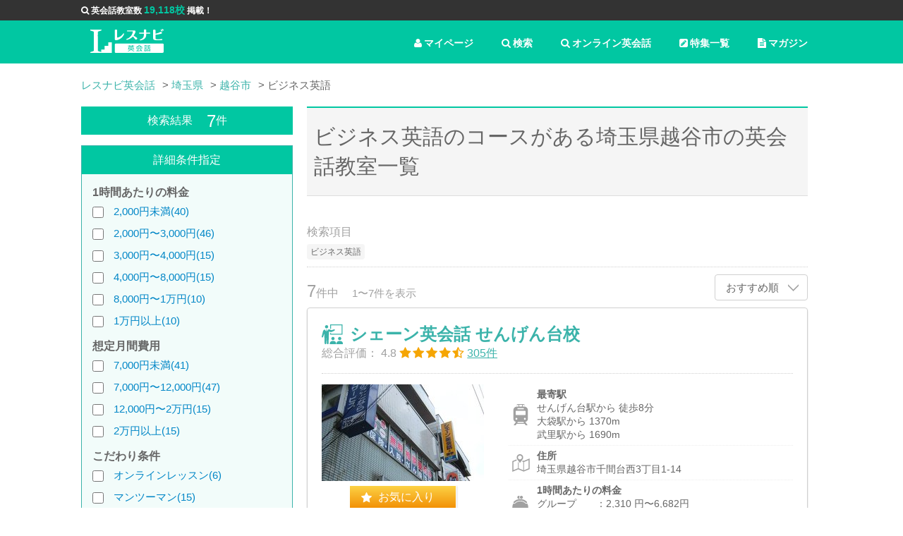

--- FILE ---
content_type: text/html; charset=utf-8
request_url: https://lesnavi.com/%E8%8B%B1%E4%BC%9A%E8%A9%B1/%E5%9F%BC%E7%8E%89%E7%9C%8C/%E8%B6%8A%E8%B0%B7%E5%B8%82/%E3%83%93%E3%82%B8%E3%83%8D%E3%82%B9%E8%8B%B1%E8%AA%9E
body_size: 17048
content:
<!DOCTYPE html>
<html>
<head>

<!-- Google Tag Manager -->
<script>(function(w,d,s,l,i){w[l]=w[l]||[];w[l].push({'gtm.start':
new Date().getTime(),event:'gtm.js'});var f=d.getElementsByTagName(s)[0],
j=d.createElement(s),dl=l!='dataLayer'?'&l='+l:'';j.async=true;j.src=
'https://www.googletagmanager.com/gtm.js?id='+i+dl;f.parentNode.insertBefore(j,f);
})(window,document,'script','dataLayer','GTM-5GVCPNW');</script>
<!-- End Google Tag Manager -->

<!-- Start AdSense -->
<script async src="//pagead2.googlesyndication.com/pagead/js/adsbygoogle.js"></script>
<script>
    pathname = location.pathname;
    if (
        !pathname.match("/%E8%8B%B1%E4%BC%9A%E8%A9%B1/111") &&
        !pathname.match("/%E8%8B%B1%E4%BC%9A%E8%A9%B1/1200") &&
        !pathname.match("/%E8%8B%B1%E4%BC%9A%E8%A9%B1/247") &&
        !pathname.match("/%E8%8B%B1%E4%BC%9A%E8%A9%B1/376") &&
        !pathname.match("/%E8%8B%B1%E4%BC%9A%E8%A9%B1/462") &&
        !pathname.match("/%E8%8B%B1%E4%BC%9A%E8%A9%B1/1854") &&
        !pathname.match("/%E8%8B%B1%E4%BC%9A%E8%A9%B1/1853") &&
        !pathname.match("/%E8%8B%B1%E4%BC%9A%E8%A9%B1/1855") &&
        !pathname.match("/%E8%8B%B1%E4%BC%9A%E8%A9%B1/1856")
    ) {
        (adsbygoogle = window.adsbygoogle || []).push({
            google_ad_client: "ca-pub-3577885567075182",
            enable_page_level_ads: true
        });
    }
</script>
<!-- End AdSense -->

    <title>ビジネス英語のコースがある埼玉県越谷市の英会話教室 7校を徹底比較 | レスナビ英会話</title>
    
      <meta name="keywords" content="埼玉県越谷市,ビジネス英語,英会話,英会話教室,スクール,おすすめ,口コミ,評判,比較,検索,一覧,ランキング" data-turbolinks-track>
      <meta name="description" content="埼玉県越谷市でビジネス英語のコースがある英会話教室を比較・検討したい時は英会話教室・スクール検索サイトのレスナビ英会話にお任せください。料金・場所・時間・特徴等細かく条件を指定できる条件検索機能でアナタにおすすめな英会話教室を探すことができます。" data-turbolinks-track>
    

    <meta property="og:title" content="ビジネス英語のコースがある埼玉県越谷市の英会話教室 7校を徹底比較 | レスナビ英会話">
    <meta property="og:type" content="article">
    <meta property="og:url" content="https://lesnavi.com/%E8%8B%B1%E4%BC%9A%E8%A9%B1/%E5%9F%BC%E7%8E%89%E7%9C%8C/%E8%B6%8A%E8%B0%B7%E5%B8%82">
    <meta property="og:image" content="https://lesnavi.com/img/ogp_image.jpg">
    <meta property="og:description" content="埼玉県越谷市でビジネス英語のコースがある英会話教室を比較・検討したい時は英会話教室・スクール検索サイトのレスナビ英会話にお任せください。料金・場所・時間・特徴等細かく条件を指定できる条件検索機能でアナタにおすすめな英会話教室を探すことができます。">
    <meta property="og:site_name" content="レスナビ英会話">

    <meta http-equiv="Content-Type" content="text/html; charset=UTF-8">
    <meta name="viewport" content="width=device-width,initial-scale=1.0,user-scalable=NO" />
    <link rel="stylesheet" media="all" href="/assets/application-fb4bb9156c289f6ad8df34397a35b054cd78eab912bf93eb98ad405e8c95530d.css" data-turbolinks-track="true" />
    <script src="/assets/application-fad28d68574994bd2d359ea29b8a93fe1996cf005b286bb32fe078bb6b9000fa.js" data-turbolinks-track="true"></script>
    
    
    <meta name="csrf-param" content="authenticity_token" />
<meta name="csrf-token" content="KVnAnLcHKnr3R14cjjodds0la1RKSjtBpdsEftnjP0029nOVw/gisD3OEpnFbwDJcrBuwbRY//j2tViCQCqh7Q==" />
    <script>
        (function(i,s,o,g,r,a,m){i['GoogleAnalyticsObject']=r;i[r]=i[r]||function(){
                    (i[r].q=i[r].q||[]).push(arguments)},i[r].l=1*new Date();a=s.createElement(o),
                m=s.getElementsByTagName(o)[0];a.async=1;a.src=g;m.parentNode.insertBefore(a,m)
        })(window,document,'script','//www.google-analytics.com/analytics.js','ga');
        ga('create', "UA-50204117-5", 'auto');
//        ga('send', 'pageview');
    </script>
</head>

<body class="ln-sub-page">

<!-- Google Tag Manager (noscript) -->
<noscript><iframe src="https://www.googletagmanager.com/ns.html?id=GTM-5GVCPNW"
height="0" width="0" style="display:none;visibility:hidden"></iframe></noscript>
<!-- End Google Tag Manager (noscript) -->

<header>
  <div id="information">
    <ul class="ln-wrap ln-header">
      <li><i class="fa fa-search" aria-hidden="true"></i>英会話教室数 <span>19,118校</span> 掲載！</li>
    </ul>
  </div>

  <!-- グローバルナビ -->
  <div class="ln-wrap ln-header">
    <a href="/英会話" class="ln-logo"><img src="/img/logo.svg" alt="レスナビ英会話" width="80%" valign="middle"></a>
  
    <ul class="ln-glonav">
      <li class="ln-pc"><a href="/英会話/マガジン" class="ln-glonav-a"><i class="fa fa-file-text" aria-hidden="true"></i>マガジン</a></li>
      <li class="ln-pc"><a href="/英会話/特集" class="ln-glonav-a"><i class="fa fa-pencil-square" aria-hidden="true"></i>特集一覧</a></li>
      <li><a href="/英会話/オンライン英会話一覧" class="ln-glonav-a"><i class="fa fa-search" aria-hidden="true"></i>オンライン英会話</a></li>
      <li><a href="/英会話/スクール" class="ln-glonav-a"><i class="fa fa-search" aria-hidden="true"></i>検索</a></li>
      <li>
        <form id="show_favorite_form" action="/英会話/マイページ" accept-charset="UTF-8" method="post"><input type="hidden" name="authenticity_token" value="E4PtX1rY7QNLdrmksa3Nop1AOOnHZpCe3Lj5+aoEcMwMLF5WLiflyYH/9SH6+NAdItU9fDl0VCeP1qUFM83ubA==" />
        <a id="show_favorite" class="ln-glonav-a"><i class="fa fa-user" aria-hidden="true"></i>マイページ</a>
        <input id="school_ids" name="school_ids" type="hidden">
</form>      </li>
    </ul>
  </div>
</header>

  






    <div class="ln-contents">
      <div class="ln-wrap ln-area-list">

        <div class="ln-pankuzu" itemscope itemtype="http://schema.org/BreadcrumbList">
          <ul>
                <li itemprop="itemListElement" itemscope itemtype="http://schema.org/ListItem"><a itemprop="item" href="/英会話"><span itemprop="name">レスナビ英会話</span></a><meta itemprop="position" content="1" /></li>
                <li itemprop="itemListElement" itemscope itemtype="http://schema.org/ListItem"><a itemprop="item" href="/英会話/埼玉県"><span itemprop="name">埼玉県</span></a><meta itemprop="position" content="2" /></li>
                <li itemprop="itemListElement" itemscope itemtype="http://schema.org/ListItem"><a itemprop="item" href="/英会話/埼玉県/越谷市"><span itemprop="name">越谷市</span></a><meta itemprop="position" content="3" /></li>
                <li class="active">ビジネス英語</li>
          </ul>
        </div>

        <div class="ln-side-contents ln-left-side">

          <form name="search_form" id="search_form" class="hidden-xs" action="/english/search" accept-charset="UTF-8" method="get">

    <div class="ln-side-search">
      <h2 class="ln-pc ln-side-h2">検索結果<span>7</span>件</h2>
      <h2 class="ln-sp ln-sub-h2">ビジネス英語のコースがある埼玉県越谷市の英会話教室一覧</h2>
      <div class="ln-side-search-inner">

        <div class="ln-pc ln-side-h2">詳細条件指定</div>




        <div class="ln-sc-sp-accordion">
          <a class="ln-sc-sp-accordion-control">詳細条件を設定する</a>
          <div class="ln-sc-sp-accordion-inner">

            <h3>1時間あたりの料金</h3>
            <ul class="ln-sc-list">
              <li>
                <input type="checkbox" name="price_00k_02k"  >
                  <a class="ln-label-link" href="/%E8%8B%B1%E4%BC%9A%E8%A9%B1/%E5%9F%BC%E7%8E%89%E7%9C%8C/%E8%B6%8A%E8%B0%B7%E5%B8%82/2000円未満">2,000円未満(40)</a>
              </li>
              <li>
                <input type="checkbox" name="price_02k_03k"  >
                  <a class="ln-label-link" href="/%E8%8B%B1%E4%BC%9A%E8%A9%B1/%E5%9F%BC%E7%8E%89%E7%9C%8C/%E8%B6%8A%E8%B0%B7%E5%B8%82/2000円〜3000円">2,000円〜3,000円(46)</a>
              </li>
              <li>
                <input type="checkbox" name="price_03k_04k"  >
                  <a class="ln-label-link" href="/%E8%8B%B1%E4%BC%9A%E8%A9%B1/%E5%9F%BC%E7%8E%89%E7%9C%8C/%E8%B6%8A%E8%B0%B7%E5%B8%82/3000円〜4000円">3,000円〜4,000円(15)</a>
              </li>
              <li>
                <input type="checkbox" name="price_04k_08k"  >
                  <a class="ln-label-link" href="/%E8%8B%B1%E4%BC%9A%E8%A9%B1/%E5%9F%BC%E7%8E%89%E7%9C%8C/%E8%B6%8A%E8%B0%B7%E5%B8%82/4000円〜8000円">4,000円〜8,000円(15)</a>
              </li>
              <li>
                <input type="checkbox" name="price_08k_10k"  >
                  <a class="ln-label-link" href="/%E8%8B%B1%E4%BC%9A%E8%A9%B1/%E5%9F%BC%E7%8E%89%E7%9C%8C/%E8%B6%8A%E8%B0%B7%E5%B8%82/8000円〜1万円">8,000円〜1万円(10)</a>
              </li>
              <li>
                <input type="checkbox" name="price_10k_99k"  >
                  <a class="ln-label-link" href="/%E8%8B%B1%E4%BC%9A%E8%A9%B1/%E5%9F%BC%E7%8E%89%E7%9C%8C/%E8%B6%8A%E8%B0%B7%E5%B8%82/1万円以上">1万円以上(10)</a>
              </li>
            </ul>

            <h3>想定月間費用</h3>
            <ul class="ln-sc-list">
              <li>
                <input type="checkbox" name="month_price_00k_07k"  >
                <a class="ln-label-link" href="/%E8%8B%B1%E4%BC%9A%E8%A9%B1/%E5%9F%BC%E7%8E%89%E7%9C%8C/%E8%B6%8A%E8%B0%B7%E5%B8%82/7000円未満">7,000円未満(41)</a>
                
              </li>
              <li>
                <input type="checkbox" name="month_price_07k_12k"  >
                <a class="ln-label-link" href="/%E8%8B%B1%E4%BC%9A%E8%A9%B1/%E5%9F%BC%E7%8E%89%E7%9C%8C/%E8%B6%8A%E8%B0%B7%E5%B8%82/7000円〜12000円">7,000円〜12,000円(47)</a>
                
              </li>
              <li>
                <input type="checkbox" name="month_price_12k_20k"  >
                <a class="ln-label-link" href="/%E8%8B%B1%E4%BC%9A%E8%A9%B1/%E5%9F%BC%E7%8E%89%E7%9C%8C/%E8%B6%8A%E8%B0%B7%E5%B8%82/12000円〜2万円">12,000円〜2万円(15)</a>
                
              </li>
              <li>
                <input type="checkbox" name="month_price_20k_99k"  >
                <a class="ln-label-link" href="/%E8%8B%B1%E4%BC%9A%E8%A9%B1/%E5%9F%BC%E7%8E%89%E7%9C%8C/%E8%B6%8A%E8%B0%B7%E5%B8%82/2万円以上">2万円以上(15)</a>
                
              </li>
            </ul>

            <h3>こだわり条件</h3>
            <ul class="ln-sc-list">
              <li><label>
                <input type="checkbox" name="is_online_lesson"  >
                <a class="ln-label-link" href="/%E8%8B%B1%E4%BC%9A%E8%A9%B1/%E5%9F%BC%E7%8E%89%E7%9C%8C/%E8%B6%8A%E8%B0%B7%E5%B8%82/オンラインレッスン">オンラインレッスン(6)</a>
                
              </label></li>
              <li><label>
                <input type="checkbox" name="is_1on1_lesson"  >
                <a class="ln-label-link" href="/%E8%8B%B1%E4%BC%9A%E8%A9%B1/%E5%9F%BC%E7%8E%89%E7%9C%8C/%E8%B6%8A%E8%B0%B7%E5%B8%82/マンツーマン">マンツーマン(15)</a>
                
              </label></li>
              <li><label>
                <input type="checkbox" name="is_for_business" checked >
                <a class="ln-label-link" href="/%E8%8B%B1%E4%BC%9A%E8%A9%B1/%E5%9F%BC%E7%8E%89%E7%9C%8C/%E8%B6%8A%E8%B0%B7%E5%B8%82/ビジネス英語">ビジネス英語(7)</a>
                
              </label></li>
              <li><label>
                <input type="checkbox" name="is_open_at_night"  >
                <a class="ln-label-link" href="/%E8%8B%B1%E4%BC%9A%E8%A9%B1/%E5%9F%BC%E7%8E%89%E7%9C%8C/%E8%B6%8A%E8%B0%B7%E5%B8%82/夜８時以降も営業">夜８時以降も営業(14)</a>
                
              </label></li>
              <li><label>
                <input type="checkbox" name="is_open_at_morning"  disabled>
                
                <span disabled>朝１０時前も営業(0)</span>
              </label></li>
              <li><label>
                <input type="checkbox" name="is_free_trial"  >
                <a class="ln-label-link" href="/%E8%8B%B1%E4%BC%9A%E8%A9%B1/%E5%9F%BC%E7%8E%89%E7%9C%8C/%E8%B6%8A%E8%B0%B7%E5%B8%82/無料体験講座">無料体験講座(59)</a>
                
              </label></li>
              <li><label>
                <input type="checkbox" name="is_near_from_station"  >
                <a class="ln-label-link" href="/%E8%8B%B1%E4%BC%9A%E8%A9%B1/%E5%9F%BC%E7%8E%89%E7%9C%8C/%E8%B6%8A%E8%B0%B7%E5%B8%82/駅から５分以内">駅から５分以内(22)</a>
                
              </label></li>
              <li><label>
                <input type="checkbox" name="is_for_toeic"  >
                <a class="ln-label-link" href="/%E8%8B%B1%E4%BC%9A%E8%A9%B1/%E5%9F%BC%E7%8E%89%E7%9C%8C/%E8%B6%8A%E8%B0%B7%E5%B8%82/TOEIC対策">TOEIC対策(7)</a>
                
              </label></li>
              <li><label>
                <input type="checkbox" name="is_for_toefl"  disabled>
                
                <span disabled>TOEFL対策(0)</span>
              </label></li>
              <li><label>
                <input type="checkbox" name="is_for_eiken"  >
                <a class="ln-label-link" href="/%E8%8B%B1%E4%BC%9A%E8%A9%B1/%E5%9F%BC%E7%8E%89%E7%9C%8C/%E8%B6%8A%E8%B0%B7%E5%B8%82/英検対策">英検対策(22)</a>
                
              </label></li>
              <li><label>
                <input type="checkbox" name="is_native_teacher"  >
                <a class="ln-label-link" href="/%E8%8B%B1%E4%BC%9A%E8%A9%B1/%E5%9F%BC%E7%8E%89%E7%9C%8C/%E8%B6%8A%E8%B0%B7%E5%B8%82/ネイティブ外国人講師がいる">ネイティブ外国人講師がいる(20)</a>
                
              </label></li>
              <li><label>
                <input type="checkbox" name="is_japanese_teacher"  >
                <a class="ln-label-link" href="/%E8%8B%B1%E4%BC%9A%E8%A9%B1/%E5%9F%BC%E7%8E%89%E7%9C%8C/%E8%B6%8A%E8%B0%B7%E5%B8%82/日本人講師がいる">日本人講師がいる(62)</a>
                
              </label></li>
              <li><label>
                <input type="checkbox" name="is_major"  >
                <a class="ln-label-link" href="/%E8%8B%B1%E4%BC%9A%E8%A9%B1/%E5%9F%BC%E7%8E%89%E7%9C%8C/%E8%B6%8A%E8%B0%B7%E5%B8%82/大手スクール">大手スクール(56)</a>
                
              </label></li>
              <li><label>
                <input type="checkbox" name="is_open_on_holiday"  >
                <a class="ln-label-link" href="/%E8%8B%B1%E4%BC%9A%E8%A9%B1/%E5%9F%BC%E7%8E%89%E7%9C%8C/%E8%B6%8A%E8%B0%B7%E5%B8%82/土日も開講">土日も開講(5)</a>
                
              </label></li>
              <li><label>
                <input type="checkbox" name="is_initial_fee_free"  >
                <a class="ln-label-link" href="/%E8%8B%B1%E4%BC%9A%E8%A9%B1/%E5%9F%BC%E7%8E%89%E7%9C%8C/%E8%B6%8A%E8%B0%B7%E5%B8%82/入会金無料">入会金無料(9)</a>
                
              </label></li>
              <li><label>
                <input type="checkbox" name="is_monthly_system"  >
                <a class="ln-label-link" href="/%E8%8B%B1%E4%BC%9A%E8%A9%B1/%E5%9F%BC%E7%8E%89%E7%9C%8C/%E8%B6%8A%E8%B0%B7%E5%B8%82/月謝制">月謝制(56)</a>
                
              </label></li>
              <li><label>
                <input type="checkbox" name="is_ticket_system"  >
                <a class="ln-label-link" href="/%E8%8B%B1%E4%BC%9A%E8%A9%B1/%E5%9F%BC%E7%8E%89%E7%9C%8C/%E8%B6%8A%E8%B0%B7%E5%B8%82/回数制">回数制(24)</a>
                
              </label></li>
              <li><label>
                <input type="checkbox" name="for_advanced"  >
                <a class="ln-label-link" href="/%E8%8B%B1%E4%BC%9A%E8%A9%B1/%E5%9F%BC%E7%8E%89%E7%9C%8C/%E8%B6%8A%E8%B0%B7%E5%B8%82/上級者向け">上級者向け(6)</a>
                
              </label></li>
              <li><label>
                <input type="checkbox" name="for_beginner"  >
                <a class="ln-label-link" href="/%E8%8B%B1%E4%BC%9A%E8%A9%B1/%E5%9F%BC%E7%8E%89%E7%9C%8C/%E8%B6%8A%E8%B0%B7%E5%B8%82/初級者向け">初級者向け(9)</a>
                
              </label></li>
              <li><label>
                <input type="checkbox" name="is_benefit"  >
                <a class="ln-label-link" href="/%E8%8B%B1%E4%BC%9A%E8%A9%B1/%E5%9F%BC%E7%8E%89%E7%9C%8C/%E8%B6%8A%E8%B0%B7%E5%B8%82/給付金制度">給付金制度(5)</a>
                
              </label></li>
              <li><label>
                <input type="checkbox" name="is_for_child"  >
                <a class="ln-label-link" href="/%E8%8B%B1%E4%BC%9A%E8%A9%B1/%E5%9F%BC%E7%8E%89%E7%9C%8C/%E8%B6%8A%E8%B0%B7%E5%B8%82/子供向けコース">子供向けコース(52)</a>
                
              </label></li>
              <li><label>
                <input type="checkbox" name="is_for_child_main"  >
                <a class="ln-label-link" href="/%E8%8B%B1%E4%BC%9A%E8%A9%B1/%E5%9F%BC%E7%8E%89%E7%9C%8C/%E8%B6%8A%E8%B0%B7%E5%B8%82/子供専用教室">子供専用教室(9)</a>
                
              </label></li>
            </ul>

            <p class="ln-sp ln-sc-bn-holder">
              <a class="ln-sp ln-sc-search-btn" type="submit" is="ensenSearchSubmit" onclick="document.search_form.submit();ga('send', 'event', 'btn', 'btnSearch', 'btnSearchForm');">検索する</a>
            </p>

          </div>
        </div>
        <p class="ln-pc ln-sc-bn-holder">
          <a class="ln-sc-search-btn" type="submit" is="ensenSearchSubmit" onclick="document.search_form.submit();ga('send', 'event', 'btn', 'btnSearch', 'btnSearchForm');">検索する</a>
          <input type="hidden" id="ensenSearchKeywords" name="keywords" value="越谷市">
          <input type="hidden" id="ensenSearchOrder" name="order" value="">
          <input type="hidden" name="pref_name" value="埼玉県">
          <a class="ln-sc-allclear">すべての条件をクリア</a>
          <br />
        </p>

        <div class="ln-pc">
          <div class="ln-pc ln-side-h2">エリア・駅</div>
            <h3>人気のエリア</h3>
  <ul class="ln-sc-label-list">
      <li class="">
        <a class="ln-label-link" href="/英会話/埼玉県/越谷・新越谷・南越谷・北越谷駅周辺">越谷・新越谷・南越谷・北越谷
          (28)</a></li>
      <li class="">
        <a class="ln-label-link" href="/英会話/埼玉県/せんげん台駅周辺">せんげん台
          (10)</a></li>
      <li class="">
        <a class="ln-label-link" href="/英会話/埼玉県/大袋駅周辺">大袋
          (10)</a></li>
      <li class="">
        <a class="ln-label-link" href="/英会話/埼玉県/越谷レイクタウン駅周辺">越谷レイクタウン
          (6)</a></li>
  </ul>


        </div>

      </div>
    </div>

</form>
<div class="ln-modal">
  <div class="ln-modal-inner">

    <div id="ln-station-modal">
      <h2 class="ln-sub-h1">駅・路線から探す</h2>
      <a href="" class="ln-modal-close"></a>
      <div id="ln-station">
      </div>
      <div class="ln-modal_btn">
        <form id="ensenModalForm" action="/english/search" accept-charset="UTF-8" method="post"><input type="hidden" name="authenticity_token" value="k01rPBUwCpnOQVhUb57891n7IlPyrmsnd+FzlDNaa3SM4tg1Yc8CUwTIFNEky+FI5m4nxgy8r54kjy9oqpP11A==" />
            <input type="hidden" id="ensenModalKeywords" name="keywords">
            <a class="ln-modal-cancel">キャンセル</a>
            <a class="ln-modal-search" id="ensenModalSubmit">検索</a>
</form>      </div>
    </div>

    <div id="ln-area-modal">
      <h2 class="ln-sub-h1">エリアから探す</h2>
      <a href="" class="ln-modal-close"></a>
      <div id="ln-area">
      </div>
      <div class="ln-modal_btn">
        <form id="areaModalForm" action="/english/search" accept-charset="UTF-8" method="post"><input type="hidden" name="authenticity_token" value="Flmbmoysn5eHEZe4hpPKQmTDsFFm6CanYJG8Z7nedC4J9iiT+FOXXU2Y2z3Nxtf921a1xJj64h4z/+CbIBfqjg==" />
            <input type="hidden" id="areaModalKeywords" name="keywords">
            <a class="ln-modal-cancel">キャンセル</a>
            <a class="ln-modal-search" id="areaModalSubmit">検索</a>
</form>      </div>
    </div>

  </div>
</div>




        </div>

        <div class="ln-main-contents">
          <h1 class="ln-sub-h1">ビジネス英語のコースがある埼玉県越谷市の英会話教室一覧</h1>
          <div class="ln-sc-comment">
          </div>

          <div class="ln-sc-cond">
            <p class="ln-sc-cond-title ln-pc">検索項目</p>
            <p class="ln-sc-cond-title ln-sp">検索結果：<span>7件</span></p>
            <ul class="ln-sc-cond-label">
              
              
              
              
              
              
              
              
              
              
              
              
              <li>ビジネス英語</li>
              
              
              
              
              
              
              
              
              
              
              
              
              
              
              
              
              
              
              
            </ul>
          </div>
          <div class="ln-sc-control ln-table">
            <div class="ln-cell ln-ps10">
              <p class="ln-sc-count"><span>7</span>件中</p>
              <p class="ln-sc-result-pg">1〜7件を表示</p>
            </div>
            <div class="ln-cell">
              <dl class="ln-sort">
                <dt><a href="#">
                  おすすめ順
                  
                  
                </a></dt>
                <dd>
                  <ul class="ln-sort-list">
                      <li><a onclick="document.search_form.order.value = 'price'; document.search_form.submit();">価格順</a></li>
                  </ul>
                </dd>
              </dl>
            </div>
          </div>

          <div class="ln-result-list">
            <div class="ln-casset">

  <div class="ln-casset-title">
    <h2><a href="/英会話/247/3479">シェーン英会話 せんげん台校</a></h2>


    <p class="ln-pc">
      <span class="ln-pc">総合評価：</span>
      4.8
      <img src="/img/icon/star_4.5.svg" alt=""><br class="ln-sp" />
        <a href="/英会話/247/3479/口コミ">
        <span class="ln-casset-rtg">305件</span>
        </a>
    </p>
  </div>

  <div class="ln-table">
    <div class="ln-cell ln-casset-img">
          <img src="/img/schools/3479/image1/list.jpg?1538028397" width="100%">
      <span class="ln-pc ln-fav-btn"><a href="" id="favorite-3479" data-id="3479" data-school-id="3479" >お気に入り</a></span>
    </div>

    <div class="ln-sp ln-casset-score">
      <p>
        4.8
        <img src="/img/icon/star_4.5.svg" alt=""><br class="ln-sp" />
          <a href="/英会話/247/3479/口コミ">
            <span class="ln-casset-rtg">305件</span>
          </a>
      </p>
    </div>


    <div class="ln-cell" style="clear: both;">
      <ul class="ln-casset-detail">

            <li>
              <a href="/英会話/247/3479/情報・地図" class="ln-casset-station">
                <dl>
                  <dt>最寄駅</dt>
                  <dd>
                      <p>せんげん台駅から
                        徒歩8分
                        </p>
                      <p>大袋駅から
                        1370m
                        </p>
                      <p>武里駅から
                        1690m
                        </p>
                  </dd>
                </dl>
              </a>
            </li>

        <li>
          <a href="/英会話/247/3479/情報・地図" class="ln-casset-address">
            <dl>
              <dt>住所</dt>
              <dd>
                <p>埼玉県越谷市千間台西3丁目1-14</p>
              </dd>
            </dl>
          </a>
        </li>

        <li>
            <a href='/英会話/247/3479/コース・価格' class='ln-casset-fee'>
            <dl>
              <dt>1時間あたりの料金</dt>
              <dd>
                  <p>グループ　　：2,310
                    円〜6,682円</p>
                  <p>マンツーマン：6,187
                    円〜10,910円</p>
              </dd>
            </dl>
            </a>
        </li>

            <li class="ln-pc">
              <a href="/英会話/247/3479/情報・地図" class="ln-casset-holiday">
                <dl>
                  <dt>休校日</dt>
                  <dd>
                    <p>
                    月曜日　
                    
                    
                    
                    
                    
                    日曜日　
                    
                    
                    
                    </p>
                  </dd>
                </dl>
              </a>
            </li>

            <li class="ln-pc">
              <a href="/英会話/247/3479/情報・地図" class="ln-casset-time">
                <dl>
                  <dt>開校時間</dt>
                  <dd>
                    <p>
                        平日 13:00
                        〜21:30
                        / 土日 11:00
                        〜19:00
                    </p>
                  </dd>
                </dl>
              </a>
            </li>

        <li class="ln-diff">
          <p class="ln-label">
                <span>マンツーマン</span>
                <span>ビジネス英語</span>
                <span>子供向けコース</span>
                <span>TOEIC</span>
                <span>無料体験</span>
                <span>夜も開講</span>
                <span>大手</span>
          </p>
        </li>
      </ul>
    </div>

  </div>

  <div class="ln-pc">
    <h3 class="ln-sub-h3v2">シェーン英会話の個人レッスンなら、ビジネス英会話も資格試験対策も同時に行うことができます。</h3>
    <p class="ln-casset-text">
    <p class="ln-casset-text">埼玉県越谷市にある英会話スクールシェーン英会話せんげん台校の最寄り駅は、東武伊勢崎線のせんげん台駅になります。1階がクリーニング店になっているビルの3階にあり、校舎の近くにはイオンがあるので、お買い物...</p></p>
    <p class="ln-more"><a href="/英会話/247/3479">もっと見る</a></p>

        <a class="ln-casset-kuchikomi" href="/英会話/247/3479/口コミ">この教室の口コミを詳しく見る</a>
        <h3 class="ln-sub-h3v2">口コミ<span>305件</span></h3>
        <p class="ln-casset-comment ln-boy">数年前にシェーン英会話でレッスンを受けていました。仕事で必要だったのと、外国人の恋人がいたため、必死になって勉強をしました。半年間で日常会話の幅はだいぶ広がり、ビジネスに関する話も理解できるようになっ...</p>
  </div>
</div>
<div class="ln-casset">

  <div class="ln-casset-title">
    <h2><a href="/英会話/247/3480">シェーン英会話 新越谷校</a></h2>


    <p class="ln-pc">
      <span class="ln-pc">総合評価：</span>
      4.8
      <img src="/img/icon/star_4.5.svg" alt=""><br class="ln-sp" />
        <a href="/英会話/247/3480/口コミ">
        <span class="ln-casset-rtg">305件</span>
        </a>
    </p>
  </div>

  <div class="ln-table">
    <div class="ln-cell ln-casset-img">
          <img src="/img/schools/3480/image1/list.jpg?1538028401" width="100%">
      <span class="ln-pc ln-fav-btn"><a href="" id="favorite-3480" data-id="3480" data-school-id="3480" >お気に入り</a></span>
    </div>

    <div class="ln-sp ln-casset-score">
      <p>
        4.8
        <img src="/img/icon/star_4.5.svg" alt=""><br class="ln-sp" />
          <a href="/英会話/247/3480/口コミ">
            <span class="ln-casset-rtg">305件</span>
          </a>
      </p>
    </div>


    <div class="ln-cell" style="clear: both;">
      <ul class="ln-casset-detail">

            <li>
              <a href="/英会話/247/3480/情報・地図" class="ln-casset-station">
                <dl>
                  <dt>最寄駅</dt>
                  <dd>
                      <p>新越谷駅から
                        徒歩2分
                        </p>
                      <p>南越谷駅から
                        徒歩3分
                        </p>
                      <p>蒲生駅から
                        850m
                        </p>
                  </dd>
                </dl>
              </a>
            </li>

        <li>
          <a href="/英会話/247/3480/情報・地図" class="ln-casset-address">
            <dl>
              <dt>住所</dt>
              <dd>
                <p>埼玉県越谷市南越谷1丁目12-11</p>
              </dd>
            </dl>
          </a>
        </li>

        <li>
            <a href='/英会話/247/3480/コース・価格' class='ln-casset-fee'>
            <dl>
              <dt>1時間あたりの料金</dt>
              <dd>
                  <p>グループ　　：2,310
                    円〜6,682円</p>
                  <p>マンツーマン：6,187
                    円〜10,910円</p>
              </dd>
            </dl>
            </a>
        </li>

            <li class="ln-pc">
              <a href="/英会話/247/3480/情報・地図" class="ln-casset-holiday">
                <dl>
                  <dt>休校日</dt>
                  <dd>
                    <p>
                    月曜日　
                    
                    水曜日　
                    
                    金曜日　
                    
                    日曜日　
                    
                    
                    
                    </p>
                  </dd>
                </dl>
              </a>
            </li>

            <li class="ln-pc">
              <a href="/英会話/247/3480/情報・地図" class="ln-casset-time">
                <dl>
                  <dt>開校時間</dt>
                  <dd>
                    <p>
                        平日 13:00
                        〜21:00
                        / 土日 10:00
                        〜18:00
                    </p>
                  </dd>
                </dl>
              </a>
            </li>

        <li class="ln-diff">
          <p class="ln-label">
                <span>マンツーマン</span>
                <span>ビジネス英語</span>
                <span>子供向けコース</span>
                <span>TOEIC</span>
                <span>無料体験</span>
                <span>夜も開講</span>
                <span>大手</span>
                <span>駅近</span>
          </p>
        </li>
      </ul>
    </div>

  </div>

  <div class="ln-pc">
    <h3 class="ln-sub-h3v2">シェーン英会話新越谷校は子ども英語やペアレッスンも人気です。無料体験は随時受け付けています。</h3>
    <p class="ln-casset-text">
    <p class="ln-casset-text">埼玉県越谷市にあるシェーン英会話新越谷校は、東武伊勢崎線の新越谷駅から徒歩2分、JR武蔵野線の南越谷駅から徒歩3分で、2つの最寄り駅をどちらも使うことができます。1階にサンドラッグが入っているビルの2...</p></p>
    <p class="ln-more"><a href="/英会話/247/3480">もっと見る</a></p>

        <a class="ln-casset-kuchikomi" href="/英会話/247/3480/口コミ">この教室の口コミを詳しく見る</a>
        <h3 class="ln-sub-h3v2">口コミ<span>305件</span></h3>
        <p class="ln-casset-comment ln-boy">TOEICのスコアを伸ばしたいと思っていましたが独学では限界を感じ、TOEIC対策コースにお世話になっています。いつもリスニングで点数が取れないことと時間配分をどうしていいかわからずだったのではじめの...</p>
  </div>
</div>
<div class="ln-casset">

  <div class="ln-casset-title">
    <h2><a href="/英会話/111/3042">NOVA（ノバ） 新越谷校</a></h2>


    <p class="ln-pc">
      <span class="ln-pc">総合評価：</span>
      4.1
      <img src="/img/icon/star_4.0.svg" alt=""><br class="ln-sp" />
        <a href="/英会話/111/3042/口コミ">
        <span class="ln-casset-rtg">1524件</span>
        </a>
    </p>
  </div>

  <div class="ln-table">
    <div class="ln-cell ln-casset-img">
          <img src="/img/schools/3042/image1/list.jpg?1538027435" width="100%">
      <span class="ln-pc ln-fav-btn"><a href="" id="favorite-3042" data-id="3042" data-school-id="3042" >お気に入り</a></span>
    </div>

    <div class="ln-sp ln-casset-score">
      <p>
        4.1
        <img src="/img/icon/star_4.0.svg" alt=""><br class="ln-sp" />
          <a href="/英会話/111/3042/口コミ">
            <span class="ln-casset-rtg">1524件</span>
          </a>
      </p>
    </div>


    <div class="ln-cell" style="clear: both;">
      <ul class="ln-casset-detail">

            <li>
              <a href="/英会話/111/3042/情報・地図" class="ln-casset-station">
                <dl>
                  <dt>最寄駅</dt>
                  <dd>
                      <p>新越谷駅から
                        徒歩1分
                        </p>
                      <p>南越谷駅から
                        徒歩2分
                        </p>
                      <p>蒲生駅から
                        940m
                        </p>
                  </dd>
                </dl>
              </a>
            </li>

        <li>
          <a href="/英会話/111/3042/情報・地図" class="ln-casset-address">
            <dl>
              <dt>住所</dt>
              <dd>
                <p>埼玉県越谷市南越谷1丁目11-8</p>
              </dd>
            </dl>
          </a>
        </li>

        <li>
            <a href='/英会話/111/3042/コース・価格' class='ln-casset-fee'>
            <dl>
              <dt>1時間あたりの料金</dt>
              <dd>
                  <p>グループ　　：3,000
                    円〜4,050円</p>
                  <p>マンツーマン：7,500
                    円〜10,500円</p>
              </dd>
            </dl>
            </a>
        </li>

            <li class="ln-pc">
              <a href="/英会話/111/3042/情報・地図" class="ln-casset-holiday">
                <dl>
                  <dt>休校日</dt>
                  <dd>
                    <p>
                    月曜日　
                    
                    水曜日　
                    
                    
                    
                    
                    
                    
                    
                    </p>
                  </dd>
                </dl>
              </a>
            </li>

            <li class="ln-pc">
              <a href="/英会話/111/3042/情報・地図" class="ln-casset-time">
                <dl>
                  <dt>開校時間</dt>
                  <dd>
                    <p>
                        平日 13:00
                        〜22:00
                        / 土日 10:00
                        〜18:30
                    </p>
                  </dd>
                </dl>
              </a>
            </li>

        <li class="ln-diff">
          <p class="ln-label">
                <span>マンツーマン</span>
                <span>ビジネス英語</span>
                <span>子供向けコース</span>
                <span>無料体験</span>
                <span>夜も開講</span>
                <span>大手</span>
                <span>駅近</span>
                <span>土日も開講</span>
          </p>
        </li>
      </ul>
    </div>

  </div>

  <div class="ln-pc">
    <h3 class="ln-sub-h3v2">アットホームな雰囲気で居心地の良いNOVA（ノバ）新越谷校は優秀なネイティブ講師揃いの英会話スクールです</h3>
    <p class="ln-casset-text">
    <p class="ln-casset-text">埼玉県越谷市にある新越谷駅東口からすぐと絶好の立地に英会話スクールNOVA新越谷校はあります。スクールの雰囲気はアットホームで、講師やスタッフがみんなフレンドリーでとても居心地が良いため、長年通ってい...</p></p>
    <p class="ln-more"><a href="/英会話/111/3042">もっと見る</a></p>

        <a class="ln-casset-kuchikomi" href="/英会話/111/3042/口コミ">この教室の口コミを詳しく見る</a>
        <h3 class="ln-sub-h3v2">口コミ<span>1524件</span></h3>
        <p class="ln-casset-comment ln-boy">NOVAの講師はネイティブの外国人。私でもわかりやすいような英語のスピードで話してくれます。初心者のクラスでもレッスン中は基本は英語で話す。だからこそ英語で考える力がつく。辞書で調べたような直訳な表現...</p>
  </div>
</div>
<div class="ln-casset">

  <div class="ln-casset-title">
    <h2><a href="/英会話/181/3338">イーオン（AEON） 新越谷校</a></h2>


    <p class="ln-pc">
      <span class="ln-pc">総合評価：</span>
      4.3
      <img src="/img/icon/star_4.0.svg" alt=""><br class="ln-sp" />
        <a href="/英会話/181/3338/口コミ">
        <span class="ln-casset-rtg">5542件</span>
        </a>
    </p>
  </div>

  <div class="ln-table">
    <div class="ln-cell ln-casset-img">
          <img src="/img/schools/3338/image1/list.jpg?1655798771" width="100%">
      <span class="ln-pc ln-fav-btn"><a href="" id="favorite-3338" data-id="3338" data-school-id="3338" >お気に入り</a></span>
    </div>

    <div class="ln-sp ln-casset-score">
      <p>
        4.3
        <img src="/img/icon/star_4.0.svg" alt=""><br class="ln-sp" />
          <a href="/英会話/181/3338/口コミ">
            <span class="ln-casset-rtg">5542件</span>
          </a>
      </p>
    </div>


    <div class="ln-cell" style="clear: both;">
      <ul class="ln-casset-detail">

            <li>
              <a href="/英会話/181/3338/情報・地図" class="ln-casset-station">
                <dl>
                  <dt>最寄駅</dt>
                  <dd>
                      <p>新越谷駅から
                        徒歩2分
                        </p>
                      <p>南越谷駅から
                        徒歩2分
                        </p>
                      <p>蒲生駅から
                        920m
                        </p>
                  </dd>
                </dl>
              </a>
            </li>

        <li>
          <a href="/英会話/181/3338/情報・地図" class="ln-casset-address">
            <dl>
              <dt>住所</dt>
              <dd>
                <p>埼玉県越谷市南越谷1丁目17</p>
              </dd>
            </dl>
          </a>
        </li>

        <li>
            <a href='/英会話/181/3338/コース・価格' class='ln-casset-fee'>
            <dl>
              <dt>1時間あたりの料金</dt>
              <dd>
                  <p>グループ　　：2,508
                    円〜7,239円</p>
                  <p>マンツーマン：7,139
                    円〜12,746円</p>
              </dd>
            </dl>
            </a>
        </li>

            <li class="ln-pc">
              <a href="/英会話/181/3338/情報・地図" class="ln-casset-holiday">
                <dl>
                  <dt>休校日</dt>
                  <dd>
                    <p>
                    
                    
                    
                    
                    
                    
                    日曜日　
                    
                    
                    
                    </p>
                  </dd>
                </dl>
              </a>
            </li>

            <li class="ln-pc">
              <a href="/英会話/181/3338/情報・地図" class="ln-casset-time">
                <dl>
                  <dt>開校時間</dt>
                  <dd>
                    <p>
                        平日 12:00
                        〜21:00
                        / 土日 10:00
                        〜19:00
                    </p>
                  </dd>
                </dl>
              </a>
            </li>

        <li class="ln-diff">
          <p class="ln-label">
                <span>マンツーマン</span>
                <span>ビジネス英語</span>
                <span>子供向けコース</span>
                <span>TOEIC</span>
                <span>無料体験</span>
                <span>夜も開講</span>
                <span>大手</span>
                <span>駅近</span>
          </p>
        </li>
      </ul>
    </div>

  </div>

  <div class="ln-pc">
    <h3 class="ln-sub-h3v2">地域最大級の英会話スクール「イーオン（AEON）」新越谷校は豊富なクラスが魅力！受講生も多く英語仲間が沢山できます！</h3>
    <p class="ln-casset-text">
    <p class="ln-casset-text">埼玉県越谷市にある新越谷駅と南越谷駅より徒歩2分という絶好の立地に英会話スクールイーオン（AEON）新越谷校はあります。地域最大規模のスクールで、受講生は年齢層が様々、バックグラウンドも色々なので、日...</p></p>
    <p class="ln-more"><a href="/英会話/181/3338">もっと見る</a></p>

        <a class="ln-casset-kuchikomi" href="/英会話/181/3338/口コミ">この教室の口コミを詳しく見る</a>
        <h3 class="ln-sub-h3v2">口コミ<span>5542件</span></h3>
        <p class="ln-casset-comment ln-boy">僕は来年受験生の高校二年生です。どうしても行きたい志望校があってその高校に入るのを目標に受験勉強を頑張っています。しかし英語だけがなかなか成績が上がらず塾で学ぶ英語には限界を感じていたこともあり、イー...</p>
  </div>
</div>
<div class="ln-casset">

  <div class="ln-casset-title">
    <h2><a href="/英会話/181/3339">イーオン（AEON） 北越谷校</a></h2>


    <p class="ln-pc">
      <span class="ln-pc">総合評価：</span>
      4.3
      <img src="/img/icon/star_4.0.svg" alt=""><br class="ln-sp" />
        <a href="/英会話/181/3339/口コミ">
        <span class="ln-casset-rtg">5542件</span>
        </a>
    </p>
  </div>

  <div class="ln-table">
    <div class="ln-cell ln-casset-img">
          <img src="/img/schools/3339/image1/list.jpg?1655798750" width="100%">
      <span class="ln-pc ln-fav-btn"><a href="" id="favorite-3339" data-id="3339" data-school-id="3339" >お気に入り</a></span>
    </div>

    <div class="ln-sp ln-casset-score">
      <p>
        4.3
        <img src="/img/icon/star_4.0.svg" alt=""><br class="ln-sp" />
          <a href="/英会話/181/3339/口コミ">
            <span class="ln-casset-rtg">5542件</span>
          </a>
      </p>
    </div>


    <div class="ln-cell" style="clear: both;">
      <ul class="ln-casset-detail">

            <li>
              <a href="/英会話/181/3339/情報・地図" class="ln-casset-station">
                <dl>
                  <dt>最寄駅</dt>
                  <dd>
                      <p>北越谷駅から
                        徒歩2分
                        </p>
                      <p>越谷駅から
                        1780m
                        </p>
                  </dd>
                </dl>
              </a>
            </li>

        <li>
          <a href="/英会話/181/3339/情報・地図" class="ln-casset-address">
            <dl>
              <dt>住所</dt>
              <dd>
                <p>埼玉県越谷市北越谷4丁目21-1</p>
              </dd>
            </dl>
          </a>
        </li>

        <li>
            <a href='/英会話/181/3339/コース・価格' class='ln-casset-fee'>
            <dl>
              <dt>1時間あたりの料金</dt>
              <dd>
                  <p>グループ　　：2,508
                    円〜7,239円</p>
                  <p>マンツーマン：7,139
                    円〜12,746円</p>
              </dd>
            </dl>
            </a>
        </li>

            <li class="ln-pc">
              <a href="/英会話/181/3339/情報・地図" class="ln-casset-holiday">
                <dl>
                  <dt>休校日</dt>
                  <dd>
                    <p>
                    
                    
                    
                    
                    
                    
                    日曜日　
                    
                    
                    
                    </p>
                  </dd>
                </dl>
              </a>
            </li>

            <li class="ln-pc">
              <a href="/英会話/181/3339/情報・地図" class="ln-casset-time">
                <dl>
                  <dt>開校時間</dt>
                  <dd>
                    <p>
                        平日 12:00
                        〜21:00
                        / 土日 10:00
                        〜19:00
                    </p>
                  </dd>
                </dl>
              </a>
            </li>

        <li class="ln-diff">
          <p class="ln-label">
                <span>マンツーマン</span>
                <span>ビジネス英語</span>
                <span>子供向けコース</span>
                <span>TOEIC</span>
                <span>無料体験</span>
                <span>夜も開講</span>
                <span>大手</span>
                <span>駅近</span>
          </p>
        </li>
      </ul>
    </div>

  </div>

  <div class="ln-pc">
    <h3 class="ln-sub-h3v2">講師もカウンセラーも優しく情熱を持って受講生の成長をサポートするイーオン（AEON）北越谷校</h3>
    <p class="ln-casset-text">
    <p class="ln-casset-text">埼玉県越谷市にある英会話スクールイーオン（AEON）北越谷校は、北越谷西口から徒歩30秒と絶好の立地にあり、多くの受講生が通っています。優秀な講師と優しいカウンセラーが受講生に寄り添い、目的・レベルに...</p></p>
    <p class="ln-more"><a href="/英会話/181/3339">もっと見る</a></p>

        <a class="ln-casset-kuchikomi" href="/英会話/181/3339/口コミ">この教室の口コミを詳しく見る</a>
        <h3 class="ln-sub-h3v2">口コミ<span>5542件</span></h3>
        <p class="ln-casset-comment ln-boy">AEON聖蹟桜ヶ丘校へ通う高1です。将来は、海外に企業で活躍したいので日常英会話コースへ入校して、英会話に慣れることから始めました。英語の表現は本当に面白いです。講師もジェスチャーを駆使してこちらに分...</p>
  </div>
</div>
<div class="ln-casset">

  <div class="ln-casset-title">
    <h2><a href="/英会話/539/1728">AT HOME ENGLISH WORKSHOP（アットホームイングリッシュワークショップ） 越谷英会話教室</a></h2>


    <p class="ln-pc">
      <span class="ln-pc">総合評価：</span>
      3.6
      <img src="/img/icon/star_3.5.svg" alt=""><br class="ln-sp" />
        <a href="/英会話/539/1728/口コミ">
        <span class="ln-casset-rtg">1件</span>
        </a>
    </p>
  </div>

  <div class="ln-table">
    <div class="ln-cell ln-casset-img">
          <img src="/img/noimage.gif" class="noimage" width="100%">
      <span class="ln-pc ln-fav-btn"><a href="" id="favorite-1728" data-id="1728" data-school-id="1728" >お気に入り</a></span>
    </div>

    <div class="ln-sp ln-casset-score">
      <p>
        3.6
        <img src="/img/icon/star_3.5.svg" alt=""><br class="ln-sp" />
          <a href="/英会話/539/1728/口コミ">
            <span class="ln-casset-rtg">1件</span>
          </a>
      </p>
    </div>


    <div class="ln-cell" style="clear: both;">
      <ul class="ln-casset-detail">

            <li>
              <a href="/英会話/539/1728/情報・地図" class="ln-casset-station">
                <dl>
                  <dt>最寄駅</dt>
                  <dd>
                      <p>せんげん台駅から
                        徒歩4分
                        </p>
                      <p>大袋駅から
                        1010m
                        </p>
                      <p>武里駅から
                        1790m
                        </p>
                  </dd>
                </dl>
              </a>
            </li>

        <li>
          <a href="/英会話/539/1728/情報・地図" class="ln-casset-address">
            <dl>
              <dt>住所</dt>
              <dd>
                <p>埼玉県越谷市千間台西2丁目3-3</p>
              </dd>
            </dl>
          </a>
        </li>

        <li>
            <a href='/英会話/539/1728/コース・価格' class='ln-casset-fee'>
            <dl>
              <dt>1時間あたりの料金</dt>
              <dd>
                  <p>グループ　　：なし</p>
                  <p>マンツーマン：7,500
                    円〜7,875円</p>
              </dd>
            </dl>
            </a>
        </li>

            <li class="ln-pc">
              <a href="/英会話/539/1728/情報・地図" class="ln-casset-holiday">
                <dl>
                  <dt>休校日</dt>
                  <dd>
                    <p>
                    
                    
                    
                    
                    
                    
                    
                    
                    なし
                    
                    </p>
                  </dd>
                </dl>
              </a>
            </li>

            <li class="ln-pc">
              <a href="/英会話/539/1728/情報・地図" class="ln-casset-time">
                <dl>
                  <dt>開校時間</dt>
                  <dd>
                    <p>
                        平日 10:00
                        〜22:00
                        / 土日 10:00
                        〜22:00
                    </p>
                  </dd>
                </dl>
              </a>
            </li>

        <li class="ln-diff">
          <p class="ln-label">
                <span>マンツーマン</span>
                <span>ビジネス英語</span>
                <span>夜も開講</span>
                <span>駅近</span>
                <span>土日も開講</span>
          </p>
        </li>
      </ul>
    </div>

  </div>

  <div class="ln-pc">
    <h3 class="ln-sub-h3v2">ジョン先生のホームスクールで英語力を”楽しみながら”身に付ける！大人も子供も確実に英語力を身に付けるスクールです。</h3>
    <p class="ln-casset-text">
    <p class="ln-casset-text">ジョン先生の自宅でレッスンを展開しているアットホームイングリッシュワークショップ。初心者から上級者まで、子供から大人まで楽しくレッスンを受けれるアットホームなスクールです。基本的にはコースレベル英会話...</p></p>
    <p class="ln-more"><a href="/英会話/539/1728">もっと見る</a></p>

        <a class="ln-casset-kuchikomi" href="/英会話/539/1728">この教室の口コミを詳しく見る</a>
        <h3 class="ln-sub-h3v2">口コミ<span>1件</span></h3>
        <p class="ln-casset-comment ln-boy">アットホームイングリッシュワークショップには、子供が通っていました。個人の自宅で行っている小さな英会話教室でしたが、なかなかいい教室だと思いますよ。娘は引っ込み思案なところがあるので、グループレッスン...</p>
  </div>
</div>
<div class="ln-casset">

  <div class="ln-casset-title">
    <h2><a href="/英会話/111/3043">【閉校】NOVA（ノバ） 越谷ﾚｲｸﾀｳﾝ校</a></h2>


    <p class="ln-pc">
      <span class="ln-pc">総合評価：</span>
      4.1
      <img src="/img/icon/star_4.0.svg" alt=""><br class="ln-sp" />
        <a href="/英会話/111/3043/口コミ">
        <span class="ln-casset-rtg">1524件</span>
        </a>
    </p>
  </div>

  <div class="ln-table">
    <div class="ln-cell ln-casset-img">
          <img src="/img/noimage.gif" class="noimage" width="100%">
      <span class="ln-pc ln-fav-btn"><a href="" id="favorite-3043" data-id="3043" data-school-id="3043" >お気に入り</a></span>
    </div>

    <div class="ln-sp ln-casset-score">
      <p>
        4.1
        <img src="/img/icon/star_4.0.svg" alt=""><br class="ln-sp" />
          <a href="/英会話/111/3043/口コミ">
            <span class="ln-casset-rtg">1524件</span>
          </a>
      </p>
    </div>


    <div class="ln-cell" style="clear: both;">
      <ul class="ln-casset-detail">

            <li>
              <a href="/英会話/111/3043/情報・地図" class="ln-casset-station">
                <dl>
                  <dt>最寄駅</dt>
                  <dd>
                      <p>越谷レイクタウン駅から
                        1090m
                        </p>
                  </dd>
                </dl>
              </a>
            </li>

        <li>
          <a href="/英会話/111/3043/情報・地図" class="ln-casset-address">
            <dl>
              <dt>住所</dt>
              <dd>
                <p>埼玉県越谷市大成町2丁目3</p>
              </dd>
            </dl>
          </a>
        </li>

        <li>
            <a href='/英会話/111/3043/コース・価格' class='ln-casset-fee'>
            <dl>
              <dt>1時間あたりの料金</dt>
              <dd>
                  <p>グループ　　：3,000
                    円〜4,050円</p>
                  <p>マンツーマン：7,500
                    円〜10,500円</p>
              </dd>
            </dl>
            </a>
        </li>

            <li class="ln-pc">
              <a href="/英会話/111/3043/情報・地図" class="ln-casset-holiday">
                <dl>
                  <dt>休校日</dt>
                  <dd>
                    <p>
                    
                    
                    
                    
                    
                    土曜日　
                    日曜日　
                    
                    
                    
                    </p>
                  </dd>
                </dl>
              </a>
            </li>

            <li class="ln-pc">
              <a href="/英会話/111/3043/情報・地図" class="ln-casset-time">
                <dl>
                  <dt>開校時間</dt>
                  <dd>
                    <p>
                        平日 16:00
                        〜22:00
                        不明
                    </p>
                  </dd>
                </dl>
              </a>
            </li>

        <li class="ln-diff">
          <p class="ln-label">
                <span>マンツーマン</span>
                <span>ビジネス英語</span>
                <span>子供向けコース</span>
                <span>無料体験</span>
                <span>夜も開講</span>
                <span>大手</span>
          </p>
        </li>
      </ul>
    </div>

  </div>

  <div class="ln-pc">
    <h3 class="ln-sub-h3v2">講師は全員外国人のNOVA（ノバ）越谷ﾚｲｸﾀｳﾝ校はこども英会話スクール！早い時期から英語を始めましょう！</h3>
    <p class="ln-casset-text">
    <p class="ln-casset-text">埼玉県越谷市にあるNOVA越谷ﾚｲｸﾀｳﾝ校の最寄駅は武蔵野線越谷レイクタウン駅です。小学1年生から高校生を対象にしたこども英会話スクールです。英語は早い時期に始めると脳が柔軟に吸収し、耳も英語耳にな...</p></p>
    <p class="ln-more"><a href="/英会話/111/3043">もっと見る</a></p>

        <a class="ln-casset-kuchikomi" href="/英会話/111/3043/口コミ">この教室の口コミを詳しく見る</a>
        <h3 class="ln-sub-h3v2">口コミ<span>1524件</span></h3>
        <p class="ln-casset-comment ln-boy">NOVAはコースがとにかく豊富なのでNOVAでその都度用途に合わせてコース・プランを選んで通えると思います。グループレッスンにマンツーマンをたしてみたり組み合わせは自由です。ただやりたいことをどんどん...</p>
  </div>
</div>

          </div>
          

          <div class="ln-casset-paging">
            
          </div>

          <div class="ln-sp ln-side-search">
            <div class="ln-side-search-inner">
                <h3>人気のエリア</h3>
  <ul class="ln-sc-label-list">
      <li class="">
        <a class="ln-label-link" href="/英会話/埼玉県/越谷・新越谷・南越谷・北越谷駅周辺">越谷・新越谷・南越谷・北越谷
          (28)</a></li>
      <li class="">
        <a class="ln-label-link" href="/英会話/埼玉県/せんげん台駅周辺">せんげん台
          (10)</a></li>
      <li class="">
        <a class="ln-label-link" href="/英会話/埼玉県/大袋駅周辺">大袋
          (10)</a></li>
      <li class="">
        <a class="ln-label-link" href="/英会話/埼玉県/越谷レイクタウン駅周辺">越谷レイクタウン
          (6)</a></li>
  </ul>


            </div>
          </div>



        </div>
      </div>

      <div class="bottom-wrap ln-spanel">
<div class="ln-wrap">
  <h2 class="ln-sub-h2">地域・スクール名で探す</h2>

  <div class="ln-search-holder">
  <ul class="ln-search-opt ln-sp">
    <li><a class="ln-opt-a ln-opt-online" href="/英会話/オンライン英会話一覧">オンライン英会話を探す</a></li>
  </ul>
  <ul class="ln-search-opt">
    <li><a class="ln-opt-a ln-opt-area ln-active" href="#opt1">地域で探す</a></li>
    <li><a class="ln-opt-a ln-opt-school" href="#opt2">スクール名で探す</a></li>
    <li class="ln-pc"><a class="ln-opt-a ln-opt-online" href="/英会話/オンライン英会話一覧">オンライン英会話を探す</a></li>
  </ul>
  <div class="ln-search-outer">
    <form id="search_panel" class="ln-search" action="/english/search" accept-charset="UTF-8" method="get">
      <div class="ln-search-inner">
        <a id="opt1" class="ln-select-cond ln-vis" href="#cond">こだわり条件</a>
        <a id="opt2" class="ln-select-area" href="#area">都道府県</a>
        <input id="ln-select-pref" name="pref_name" type="hidden" disabled>
        <span id="ln-search-text-area">
          <input name="keywords" type="text" value="" placeholder="例）新宿駅" class="tt-form-control-area">
        </span>
        <span id="ln-search-text-school" style="display: none;">
          <input name="school_name" type="text" value="" placeholder="例）NOVA  シェーン英会話" class="tt-form-control-school" disabled>
        </span>
        <a class="ln-search-button" onclick="search_panel.submit();ga('send', 'event', 'btn', 'btnSearch', 'btnSearchPanel');">検索する<img src="/img/icon/search_icon.svg"></a>
      </div>
      <div class="ln-search-cond" id="cond">
        <a href="#" class="ln-close">閉じる</a>
        <h3>下記のリストから選んでください</h3>
        <ul>
          <li><label><input type="checkbox" name="is_1on1_lesson">マンツーマン</label></li>
          <li><label><input type="checkbox" name="is_for_business">ビジネス英語</label></li>
          <li><label><input type="checkbox" name="is_open_at_night">夜8時以降も営業</label></li>
          <li><label><input type="checkbox" name="is_open_at_morning">朝10時前も営業</label></li>
          <li><label><input type="checkbox" name="is_free_trial">無料体験講座</label></li>
          <li><label><input type="checkbox" name="is_near_from_station">駅から5分以内</label></li>
          <li><label><input type="checkbox" name="is_for_toeic">TOEIC対策</label></li>
          <li><label><input type="checkbox" name="is_for_toefl">TOEFL対策</label></li>
          <li><label><input type="checkbox" name="is_for_eiken">英検対策</label></li>
          <li><label><input type="checkbox" name="is_native_teacher">ネイティブ外国人講師がいる</label></li>
          <li><label><input type="checkbox" name="is_japanese_teacher">日本人講師がいる</label></li>
          <li><label><input type="checkbox" name="is_major">大手スクール</label></li>
          <li><label><input type="checkbox" name="is_open_on_holiday">土日も開講</label></li>
          <li><label><input type="checkbox" name="is_initial_fee_free">入会金無料</label></li>
          <li><label><input type="checkbox" name="is_monthly_system">月謝制</label></li>
          <li><label><input type="checkbox" name="is_ticket_system">回数制</label></li>
          <li><label><input type="checkbox" name="for_advanced">上級者向け</label></li>
          <li><label><input type="checkbox" name="for_beginner">初級者向け</label></li>
          <li><label><input type="checkbox" name="is_benefit">給付金制度</label></li>
          <li><label><input type="checkbox" name="is_for_child">子供向けコース</label></li>
          <li><label><input type="checkbox" name="is_for_child_main">子供専用教室</label></li>
        </ul>
      </div>
      <div class="ln-search-cond" id="area">
        <a href="#" class="ln-close">閉じる</a>
        <h3>下記のリストから選んでください</h3>
        <div class="ln-area-opt">
          <table>
            <tbody>
            <tr>
              <th><a data-prefecture-url="hokkaido-tohoku">北海道・東北</a></th>
              <td>
                <div>
                  <span><a data-prefecture-url="hokkaido">北海道</a></span>
                  <span><a data-prefecture-url="aomori">青森</a></span>
                  <span><a data-prefecture-url="iwate">岩手</a></span>
                  <span><a data-prefecture-url="miyagi">宮城</a></span>
                  <span><a data-prefecture-url="akita">秋田</a></span>
                  <span><a data-prefecture-url="yamagata">山形</a></span>
                  <span><a data-prefecture-url="fukushima">福島</a></span>
                </div>
              </td>
            </tr>
            <tr>
              <th><a data-prefecture-url="kanto">関東</a></th>
              <td>
                <div>
                  <span><a data-prefecture-url="ibaraki">茨城</a></span>
                  <span><a data-prefecture-url="tochigi">栃木</a></span>
                  <span><a data-prefecture-url="gunma">群馬</a></span>
                  <span><a data-prefecture-url="saitama">埼玉</a></span>
                  <span><a data-prefecture-url="chiba">千葉</a></span>
                  <span><a data-prefecture-url="tokyo">東京</a></span>
                  <span><a data-prefecture-url="kanagawa">神奈川</a></span>
                </div>
              </td>
            </tr>
            <tr>
              <th><a data-prefecture-url="chubu">中部</a></th>
              <td>
                <div>
                  <span><a data-prefecture-url="niigata">新潟</a></span>
                  <span><a data-prefecture-url="toyama">富山</a></span>
                  <span><a data-prefecture-url="ishikawa">石川</a></span>
                  <span><a data-prefecture-url="fukui">福井</a></span>
                  <span><a data-prefecture-url="yamanashi">山梨</a></span>
                  <span><a data-prefecture-url="nagano">長野</a></span>
                  <span><a data-prefecture-url="gifu">岐阜</a></span>
                  <span><a data-prefecture-url="shizuoka">静岡</a></span>
                  <span><a data-prefecture-url="aichi">愛知</a></span>
                  <span><a data-prefecture-url="mie">三重</a></span>
                </div>
              </td>
            </tr>
            <tr>
              <th><a data-prefecture-url="kansai">関西</a></th>
              <td>
                <div>
                  <span><a data-prefecture-url="shiga">滋賀</a></span>
                  <span><a data-prefecture-url="kyoto">京都</a></span>
                  <span><a data-prefecture-url="osaka">大阪</a></span>
                  <span><a data-prefecture-url="hyogo">兵庫</a></span>
                  <span><a data-prefecture-url="nara">奈良</a></span>
                  <span><a data-prefecture-url="wakayama">和歌山</a></span>
                </div>
              </td>
            </tr>
            <tr>
              <th><a data-prefecture-url="chugoku-shikoku">中国・四国</a></th>
              <td>
                <div>
                  <span><a data-prefecture-url="tottori">鳥取</a></span>
                  <span><a data-prefecture-url="shimane">島根</a></span>
                  <span><a data-prefecture-url="okayama">岡山</a></span>
                  <span><a data-prefecture-url="hiroshima">広島</a></span>
                  <span><a data-prefecture-url="yamaguchi">山口</a></span>
                  <span><a data-prefecture-url="tokushima">徳島</a></span>
                  <span><a data-prefecture-url="kagawa">香川</a></span>
                  <span><a data-prefecture-url="ehime">愛媛</a></span>
                  <span><a data-prefecture-url="kochi">高知</a></span>
                </div>
              </td>
            </tr>
            <tr>
              <th><a data-prefecture-url="kyusyu-okinawa">九州・沖縄</a></th>
              <td>
                <div>
                  <span><a data-prefecture-url="fukuoka">福岡</a></span>
                  <span><a data-prefecture-url="saga">佐賀</a></span>
                  <span><a data-prefecture-url="nagasaki">長崎</a></span>
                  <span><a data-prefecture-url="kumamoto">熊本</a></span>
                  <span><a data-prefecture-url="oita">大分</a></span>
                  <span><a data-prefecture-url="miyazaki">宮崎</a></span>
                  <span><a data-prefecture-url="kagoshima">鹿児島</a></span>
                  <span><a data-prefecture-url="okinawa">沖縄</a></span>
                </div>
              </td>
            </tr>
            </tbody>
          </table>
        </div>
      </div>
</form>  </div>
</div>


          <div class="ln-popular ln-sub">
            <h3 class="ln-common-h3">近くの人気のエリア・駅から探す</h3>
            <div class="ln-list-holder">
              <ul class="ln-list">
                    <li >
                      <a class="ln-list-a" href="/英会話/埼玉県/越谷・新越谷・南越谷・北越谷駅周辺">越谷・新越谷・南越谷・北越谷</a>
                    </li>
                    <li >
                      <a class="ln-list-a" href="/英会話/埼玉県/せんげん台駅周辺">せんげん台</a>
                    </li>
                    <li >
                      <a class="ln-list-a" href="/英会話/埼玉県/大袋駅周辺">大袋</a>
                    </li>
                    <li >
                      <a class="ln-list-a" href="/英会話/埼玉県/越谷レイクタウン駅周辺">越谷レイクタウン</a>
                    </li>
              </ul>
            </div>
          </div>

      <div class="ln-popular ln-sub">
        <h3 class="ln-common-h3">埼玉県の人気のエリア・駅から探す</h3>
        <div class="ln-list-holder">
          <ul class="ln-list">
                <li >
                  <a class="ln-list-a" href="/英会話/埼玉県/武蔵浦和・中浦和駅周辺">武蔵浦和・中浦和</a>
                </li>
                <li >
                  <a class="ln-list-a" href="/英会話/埼玉県/川口・西川口駅周辺">川口・西川口</a>
                </li>
                <li >
                  <a class="ln-list-a" href="/英会話/埼玉県/浦和駅周辺">浦和</a>
                </li>
                <li >
                  <a class="ln-list-a" href="/英会話/埼玉県/与野・与野本町・北与野駅周辺">与野・与野本町・北与野</a>
                </li>
                <li >
                  <a class="ln-list-a" href="/英会話/埼玉県/北浦和駅周辺">北浦和</a>
                </li>
                <li >
                  <a class="ln-list-a" href="/英会話/埼玉県/大宮駅周辺">大宮</a>
                </li>
                <li class=ln-pc>
                  <a class="ln-list-a" href="/英会話/埼玉県/みずほ台・鶴瀬・柳瀬川駅周辺">みずほ台・鶴瀬・柳瀬川</a>
                </li>
                <li class=ln-pc>
                  <a class="ln-list-a" href="/英会話/埼玉県/所沢・航空公園駅周辺">所沢・航空公園</a>
                </li>
                <li class=ln-pc>
                  <a class="ln-list-a" href="/英会話/埼玉県/戸田・戸田公園・北戸田駅周辺">戸田・戸田公園・北戸田</a>
                </li>
                <li class=ln-pc>
                  <a class="ln-list-a" href="/英会話/埼玉県/志木駅周辺">志木</a>
                </li>
                <li class=ln-pc>
                  <a class="ln-list-a" href="/英会話/埼玉県/越谷・新越谷・南越谷・北越谷駅周辺">越谷・新越谷・南越谷・北越谷</a>
                </li>
                <li class=ln-pc>
                  <a class="ln-list-a" href="/英会話/埼玉県/南浦和駅周辺">南浦和</a>
                </li>
                <li class=ln-pc>
                  <a class="ln-list-a" href="/英会話/埼玉県/さいたま新都心駅周辺">さいたま新都心</a>
                </li>
                <li class=ln-pc>
                  <a class="ln-list-a" href="/英会話/埼玉県/草加駅周辺">草加</a>
                </li>
                <li class=ln-pc>
                  <a class="ln-list-a" href="/英会話/埼玉県/朝霞台駅周辺">朝霞台</a>
                </li>
                <li class=ln-pc>
                  <a class="ln-list-a" href="/英会話/埼玉県/上尾駅周辺">上尾</a>
                </li>
                <li class=ln-pc>
                  <a class="ln-list-a" href="/英会話/埼玉県/蕨駅周辺">蕨</a>
                </li>
                <li class=ln-pc>
                  <a class="ln-list-a" href="/英会話/埼玉県/川越駅周辺">川越</a>
                </li>
                <li class=ln-pc>
                  <a class="ln-list-a" href="/英会話/埼玉県/坂戸駅周辺">坂戸</a>
                </li>
                <li class=ln-pc>
                  <a class="ln-list-a" href="/英会話/埼玉県/春日部駅周辺">春日部</a>
                </li>
          </ul>
        </div>
      </div>

  <div class="banner-area">
  <div class="ln-pc" style="text-align: center;">
      <ul>
        <li><a href="/英会話/特集/school-english" onClick="ga('send', 'event', 'banner', 'bannerEnglishrank', 'bannerEnglishrankCommon');"><img src="/img/banner/special_school_pc.png" style="width: 100%;"/></a></li>
        <li><a href="/英会話/特集/school-kids" onClick="ga('send', 'event', 'banner', 'bannerKidsrank', 'bannerKidsrankCommon');"><img src="/img/banner/scool-kids.png" style="width: 100%;"/></a></li>
        <li><a href="/英会話/特集/training-ranking" onClick="ga('send', 'event', 'banner', 'bannerTrainingrank', 'bannerTrainingrankCommon');"><img src="/img/banner/bunner_training-ranking.png" style="width: 100%;"/></a></li>
        <li><a href="/英会話/特集/online_english" onClick="ga('send', 'event', 'banner', 'bannerOnline', 'bannerOnlineCommon');"><img src="/img/banner/special_online_pc.png" style="width: 100%;"/></a></li>
        <li><a href="/英会話/特集/toeic-school" onClick="ga('send', 'event', 'banner', 'bannerToeic', 'bannerToeicCommon');"><img src="/img/banner/toeic-school.jpg" style="width: 100%;"/></a></li>
        <li><a href="/英会話/特集/ladies-school" onClick="ga('send', 'event', 'banner', 'bannerLadies', 'bannerLadiesCommon');"><img src="/img/banner/ladies-school.jpg" style="width: 100%;"/></a></li>
        <li><a href="/英会話/特集/Junior-online-english" onClick="ga('send', 'event', 'banner', 'bannerJuniorOnline', 'bannerJuniorOnlineCommon');"><img src="/img/banner/Junior-online-english.jpg" style="width: 100%;"/></a></li>
        <li><a href="/英会話/特集/business-school" onClick="ga('send', 'event', 'banner', 'bannerBusiness', 'bannerBusinessCommon');"><img src="/img/banner/business-school.jpg" style="width: 100%;"/></a></li>
      </ul>
  </div>
  <div class="ln-sp" style="text-align: center;">
      <ul>
        <li><a href="/英会話/特集/school-english" onClick="ga('send', 'event', 'banner', 'bannerEnglishrank', 'bannerEnglishrankCommon');"><img src="/img/banner/special_school_pc.png" style="width: 100%;"/></a></li>
        <li><a href="/英会話/特集/school-kids" onClick="ga('send', 'event', 'banner', 'bannerKidsrank', 'bannerKidsrankCommon');"><img src="/img/banner/scool-kids.png" style="width: 100%;"/></a></li>
        <li><a href="/英会話/特集/training-ranking" onClick="ga('send', 'event', 'banner', 'bannerTrainingrank', 'bannerTrainingrankCommon');"><img src="/img/banner/bunner_training-ranking.png" style="width: 100%;"/></a></li>
        <li><a href="/英会話/特集/online_english" onClick="ga('send', 'event', 'banner', 'bannerOnline', 'bannerOnlineCommon');"><img src="/img/banner/special_online_pc.png" style="width: 100%;"/></a></li>
        <li><a href="/英会話/特集/toeic-school" onClick="ga('send', 'event', 'banner', 'bannerToeic', 'bannerToeicCommon');"><img src="/img/banner/toeic-school.jpg" style="width: 100%;"/></a></li>
        <li><a href="/英会話/特集/ladies-school" onClick="ga('send', 'event', 'banner', 'bannerLadies', 'bannerLadiesCommon');"><img src="/img/banner/ladies-school.jpg" style="width: 100%;"/></a></li>
        <li><a href="/英会話/特集/Junior-online-english" onClick="ga('send', 'event', 'banner', 'bannerJuniorOnline', 'bannerJuniorOnlineCommon');"><img src="/img/banner/Junior-online-english.jpg" style="width: 100%;"/></a></li>
        <li><a href="/英会話/特集/business-school" onClick="ga('send', 'event', 'banner', 'bannerBusiness', 'bannerBusinessCommon');"><img src="/img/banner/business-school.jpg" style="width: 100%;"/></a></li>
      </ul>
  </div>
</div>

</div>
</div>

  <div class="bottom-wrap">
    <div class="ln-wrap">
        <a href="/英会話/特集" class="ln-more-btn">特集一覧を見る</a>
        <h2 class="ln-common-h2">特集</h2>
        <ul class="ln-mag">
              <li>
                <a class="ln-mag-a" href="/英会話/特集/yokosuka-cafe" onClick="ga('send', 'event', 'link', 'linkTokusyu', 'linkTokusyuCommon');">
                <span class="ln-mag-img">
                  <img src="/magazine/images/1353/cms_thumb.jpg" width="100%">
                </span>
                  <span class="ln-mag-title">
                  気軽に学べる！横須賀でおすすめのカフェレッスンを受けられる英会話スクール9選
                </span>
                </a>
              </li>
              <li>
                <a class="ln-mag-a" href="/英会話/特集/yokosuka-otona" onClick="ga('send', 'event', 'link', 'linkTokusyu', 'linkTokusyuCommon');">
                <span class="ln-mag-img">
                  <img src="/magazine/images/1352/cms_thumb.jpg" width="100%">
                </span>
                  <span class="ln-mag-title">
                  本気で学びたい方必見！横須賀のおすすめ英会話スクール8選
                </span>
                </a>
              </li>
              <li>
                <a class="ln-mag-a" href="/英会話/特集/yokosuka-yasui" onClick="ga('send', 'event', 'link', 'linkTokusyu', 'linkTokusyuCommon');">
                <span class="ln-mag-img">
                  <img src="/magazine/images/1349/cms_thumb.jpg" width="100%">
                </span>
                  <span class="ln-mag-title">
                  【格安】横須賀でここだけは絶対におすすめしたい英会話スクール10選
                </span>
                </a>
              </li>
              <li>
                <a class="ln-mag-a" href="/英会話/特集/yokosuka-1to1" onClick="ga('send', 'event', 'link', 'linkTokusyu', 'linkTokusyuCommon');">
                <span class="ln-mag-img">
                  <img src="/magazine/images/1335/cms_thumb.jpg" width="100%">
                </span>
                  <span class="ln-mag-title">
                  マンツーマンで効率学習！横須賀でおすすめの英会話スクール7選
                </span>
                </a>
              </li>
        </ul>
        <a href="/英会話/特集" class="ln-cond-btn-top ln-sp">特集一覧を見る</a>
    </div>
  </div>
    
  <div class="bottom-wrap">
    <div class="ln-wrap">
        <a href="/英会話/マガジン" class="ln-more-btn">マガジン一覧を見る</a>
        <h2 class="ln-common-h2">マガジン</h2>
        <ul class="ln-mag">
              <li>
                <a class="ln-mag-a" href="/英会話/マガジン/studysapuri" onClick="ga('send', 'event', 'link', 'linkMagazine', 'linkMagazineCommon');">
                <span class="ln-mag-img">
                  <img src="/magazine/images/762/cms_thumb.jpg" width="100%">
                </span>
                  <span class="ln-mag-title">
                  【神アプリ】CMで話題のスタディサプリが怪物過ぎた｜料金や評判・口コミを徹底解説
                </span>
                </a>
              </li>
              <li>
                <a class="ln-mag-a" href="/英会話/マガジン/sukima-apuri" onClick="ga('send', 'event', 'link', 'linkMagazine', 'linkMagazineCommon');">
                <span class="ln-mag-img">
                  <img src="/magazine/images/238/cms_thumb.jpg" width="100%">
                </span>
                  <span class="ln-mag-title">
                  忙しい方でも短期間で英語を習得！スキマ時間に出来る最強英会話学習アプリ12選
                </span>
                </a>
              </li>
              <li>
                <a class="ln-mag-a" href="/英会話/マガジン/kaigai-apuri" onClick="ga('send', 'event', 'link', 'linkMagazine', 'linkMagazineCommon');">
                <span class="ln-mag-img">
                  <img src="/magazine/images/221/cms_thumb.jpg" width="100%">
                </span>
                  <span class="ln-mag-title">
                  海外旅行に行くなら絶対に入れておきたいおすすめスマホアプリ12選まとめてみた。
                </span>
                </a>
              </li>
              <li>
                <a class="ln-mag-a" href="/英会話/マガジン/toeic-taisaku" onClick="ga('send', 'event', 'link', 'linkMagazine', 'linkMagazineCommon');">
                <span class="ln-mag-img">
                  <img src="/magazine/images/251/cms_thumb.jpg" width="100%">
                </span>
                  <span class="ln-mag-title">
                  英語初心者がたった4カ月でTOEICで800点越えする方法をまとめてみた。
                </span>
                </a>
              </li>
        </ul>
        <a href="/英会話/マガジン" class="ln-cond-btn-top ln-sp">マガジン一覧を見る</a>
    </div>
  </div>


    </div>



<footer>
<div class="ln-wrap">
　<div class="ft-colum">  
  <div class="col2">
    <div class="ft-area">

    <h3>都道府県から英会話教室を探す</h3>  
    <dl>
    <dt>北海道・青森</dt>
    <dd>
      <ul>
        <li><a href="/英会話/北海道">北海道</a></li>
        <li><a href="/英会話/青森県">青森</a></li>
        <li><a href="/英会話/岩手県">岩手</a></li>
        <li><a href="/英会話/秋田県">秋田</a></li>
        <li><a href="/英会話/宮城県">宮城</a></li>
        <li><a href="/英会話/山形県">山形</a></li>
        <li><a href="/英会話/福島県">福島</a></li>
      </ul>
    </dd>
    <dt>関東</dt>
    <dd>
      <ul>
        <li><a href="/英会話/東京都">東京</a></li>
        <li><a href="/英会話/神奈川県">神奈川</a></li>
        <li><a href="/英会話/埼玉県">埼玉</a></li>
        <li><a href="/英会話/千葉県">千葉</a></li>
        <li><a href="/英会話/茨城県">茨城</a></li>
        <li><a href="/英会話/群馬県">群馬</a></li>
        <li><a href="/英会話/栃木県">栃木</a></li>
        <li><a href="/英会話/山梨県">山梨</a></li>
      </ul>
    </dd>
    <dt>東海</dt>
    <dd>
      <ul>
        <li><a href="/英会話/愛知県">愛知</a></li>
        <li><a href="/英会話/静岡県">静岡</a></li>
        <li><a href="/英会話/三重県">三重</a></li>
        <li><a href="/英会話/岐阜県">岐阜</a></li>
      </ul>
    </dd>
    <dt>北信越</dt>
    <dd>
      <ul>
        <li><a href="/英会話/新潟県">新潟</a></li>
        <li><a href="/英会話/長野県">長野</a></li>
        <li><a href="/英会話/石川県">石川</a></li>
        <li><a href="/英会話/富山県">富山</a></li>
        <li><a href="/英会話/福井県">福井</a></li>
      </ul>
    </dd>
    <dt>関西</dt>
    <dd>
      <ul>
        <li><a href="/英会話/大阪府">大阪</a></li>
        <li><a href="/英会話/兵庫県">兵庫</a></li>
        <li><a href="/英会話/京都府">京都</a></li>
        <li><a href="/英会話/滋賀県">滋賀</a></li>
        <li><a href="/英会話/奈良県">奈良</a></li>
        <li><a href="/英会話/和歌山県">和歌山</a></li>
      </ul>
    </dd>
    <dt>中国</dt>
    <dd>
      <ul>
        <li><a href="/英会話/広島県">広島</a></li>
        <li><a href="/英会話/岡山県">岡山</a></li>
        <li><a href="/英会話/山口県">山口</a></li>
        <li><a href="/英会話/鳥取県">鳥取</a></li>
        <li><a href="/英会話/島根県">島根</a></li>
      </ul>
    </dd>
    <dt>四国</dt>
    <dd>
      <ul>
        <li><a href="/英会話/愛媛県">愛媛</a></li>
        <li><a href="/英会話/香川県">香川</a></li>
        <li><a href="/英会話/高知県">高知</a></li>
        <li><a href="/英会話/徳島県">徳島</a></li>
      </ul>
    </dd>
    <dt>九州・沖縄</dt>
    <dd>
      <ul>
        <li><a href="/英会話/福岡県">福岡</a></li>
        <li><a href="/英会話/熊本県">熊本</a></li>
        <li><a href="/英会話/鹿児島県">鹿児島</a></li>
        <li><a href="/英会話/長崎県">長崎</a></li>
        <li><a href="/英会話/佐賀県">佐賀</a></li>
        <li><a href="/英会話/大分県">大分</a></li>
        <li><a href="/英会話/宮崎県">宮崎</a></li>
        <li><a href="/英会話/沖縄県">沖縄</a></li>
      </ul>
    </dd>
    </dl>

    </div>

    <div class="ft-mag">
        <h3>特集記事</h3>
              <div class="mag-list">
                <a class="ft-mag-a" href="/英会話/特集/yokosuka-cafe">
                  <figure class="ft-mag-img">
                    <img src="/magazine/images/1353/cms_thumb.jpg">
                  </figure>
                  <span class="ft-mag-title">気軽に学べる！横須賀でおすすめのカフェレッスンを受けられる英会話スクール9選</span>
                </a>
              </div>
              <div class="mag-list">
                <a class="ft-mag-a" href="/英会話/特集/yokosuka-otona">
                  <figure class="ft-mag-img">
                    <img src="/magazine/images/1352/cms_thumb.jpg">
                  </figure>
                  <span class="ft-mag-title">本気で学びたい方必見！横須賀のおすすめ英会話スクール8選</span>
                </a>
              </div>
              <div class="mag-list">
                <a class="ft-mag-a" href="/英会話/特集/yokosuka-yasui">
                  <figure class="ft-mag-img">
                    <img src="/magazine/images/1349/cms_thumb.jpg">
                  </figure>
                  <span class="ft-mag-title">【格安】横須賀でここだけは絶対におすすめしたい英会話スクール10選</span>
                </a>
              </div>
        <a href="/英会話/特集" class="ln-cond-btn-top">特集一覧を見る</a>
    </div>
  
  </div>

  <div class="ft-school col2">
    <h3>よく探されるスクール</h3>
    <div class="ln-list-school">
      <a class="ln-side-list-a" href="/英会話/247">
        <figure class="ln-side-list-img">
          <img src="/img/brands/247/image1/thumb.jpg?1591315650" width="100%">
        </figure>
          <span class="ln-side-list-a-title">シェーン英会話</span>
          <span class="ln-side-list-rating"><img src="/img/icon/star_4.5.svg"><em>(4.8)</em></span>
          <span class="ln-side-list-desc">1977年に創業して以来、月謝制でネイティブ講師による”本当”の英語の指導を続けている信頼と実績の「シェーン英会話」</span>
      </a>
      <a class="ln-side-list-a" href="/英会話/1200">
        <figure class="ln-side-list-img">
          <img src="/img/brands/1200/image1/thumb.jpg?1744165951" width="100%">
        </figure>
          <span class="ln-side-list-a-title">ペッピーキッズクラブ</span>
          <span class="ln-side-list-rating"><img src="/img/icon/star_4.0.svg"><em>(4.2)</em></span>
          <span class="ln-side-list-desc">1歳の乳幼児から参加OK！子ども英会話のペッピーキッズクラブで英語が大好きになるレッスンを！</span>
      </a>
      <a class="ln-side-list-a" href="/英会話/111">
        <figure class="ln-side-list-img">
          <img src="/img/brands/111/image1/thumb.jpg?1591315623" width="100%">
        </figure>
          <span class="ln-side-list-a-title">NOVA（ノバ）</span>
          <span class="ln-side-list-rating"><img src="/img/icon/star_4.0.svg"><em>(4.1)</em></span>
          <span class="ln-side-list-desc">気軽に駅前留学！NOVA（ノバ）なら様々なライフスタイルに合わせた最適なレッスンが受けられます♪</span>
      </a>
      <a class="ln-side-list-a" href="/英会話/376">
        <figure class="ln-side-list-img">
          <img src="/img/brands/376/image1/thumb.jpg?1618037399" width="100%">
        </figure>
          <span class="ln-side-list-a-title">ロゼッタストーン・ラーニングセンター</span>
          <span class="ln-side-list-rating"><img src="/img/icon/star_4.0.svg"><em>(4.3)</em></span>
          <span class="ln-side-list-desc">「挫折させない」ことをモットーとした親身なマンツーマンレッスンを低価格帯で</span>
      </a>
      <a class="ln-side-list-a" href="/英会話/328">
        <figure class="ln-side-list-img">
          <img src="/img/brands/328/image1/thumb.jpg?1627794905" width="100%">
        </figure>
          <span class="ln-side-list-a-title">ベネッセの英語教室 ビースタジオ</span>
          <span class="ln-side-list-rating"><img src="/img/icon/star_4.5.svg"><em>(4.5)</em></span>
          <span class="ln-side-list-desc">長年の実績と経験をふんだんに活かしたレッスンで、子供を英語好き＆得意にする英会話スクール「ベネッセの英語教室 ビースタジオ」</span>
      </a>
    </div>    
  </div>

</div>
</div>
<div class="wrapper ft-nav">
  <div class="ln-wrap">
    <a class="ln-footer-logo" href="/英会話"><img src="/img/logo.svg" alt="レスナビ英会話" width="150px" valign="middle"></a>
    <ul class="ln-footer-list">
<!--      <li><a href="/apply">掲載お申し込み</a></li>-->
<!--      <li><a href="/contact">お問い合わせ</a></li>-->
      <li><a href="/terms">利用規約</a></li>
      <li><a href="/privacy">プライバシーポリシー</a></li>
<!--      <li><a href="https://funnelinc.tokyo/" target="_blank">会社概要</a></li>-->
    </ul>
    <p id="copyright">Copyright &copy; 2026 レスナビ All rights reserved</p>
  </div>
</div>
</footer>

</body>
</html>


--- FILE ---
content_type: text/html; charset=utf-8
request_url: https://www.google.com/recaptcha/api2/aframe
body_size: 270
content:
<!DOCTYPE HTML><html><head><meta http-equiv="content-type" content="text/html; charset=UTF-8"></head><body><script nonce="xxSPNAzGL5WzXC5zqn7SYg">/** Anti-fraud and anti-abuse applications only. See google.com/recaptcha */ try{var clients={'sodar':'https://pagead2.googlesyndication.com/pagead/sodar?'};window.addEventListener("message",function(a){try{if(a.source===window.parent){var b=JSON.parse(a.data);var c=clients[b['id']];if(c){var d=document.createElement('img');d.src=c+b['params']+'&rc='+(localStorage.getItem("rc::a")?sessionStorage.getItem("rc::b"):"");window.document.body.appendChild(d);sessionStorage.setItem("rc::e",parseInt(sessionStorage.getItem("rc::e")||0)+1);localStorage.setItem("rc::h",'1768971736383');}}}catch(b){}});window.parent.postMessage("_grecaptcha_ready", "*");}catch(b){}</script></body></html>

--- FILE ---
content_type: image/svg+xml
request_url: https://lesnavi.com/img/icon/wallet-gray.svg
body_size: 842
content:
<?xml version="1.0" encoding="utf-8"?>
<!-- Generator: Adobe Illustrator 21.0.0, SVG Export Plug-In . SVG Version: 6.00 Build 0)  -->
<svg version="1.1" id="_x32_" xmlns="http://www.w3.org/2000/svg" xmlns:xlink="http://www.w3.org/1999/xlink" x="0px" y="0px"
	 width="512px" height="512px" viewBox="0 0 512 512" style="enable-background:new 0 0 512 512;" xml:space="preserve">
<style type="text/css">
	.st0{fill:#A1A1A1;}
</style>
<g>
	<g>
		<path class="st0" d="M210.1,95.2c9.8,0,19-3,26.6-8.1c-8-11.1-12.8-24.7-12.8-39.4c0-14.7,4.8-28.3,12.8-39.5
			C229.1,3,219.9,0,210.1,0c-26.3,0-47.6,21.3-47.6,47.6C162.5,73.8,183.8,95.2,210.1,95.2z"/>
		<path class="st0" d="M291.5,95.2c26.3,0,47.6-21.3,47.6-47.6C339,21.3,317.7,0,291.5,0s-47.6,21.3-47.6,47.6
			C243.9,73.8,265.2,95.2,291.5,95.2z"/>
		<path class="st0" d="M473.3,240.3c-7.9,6.2-17.5,9.7-27.6,9.7c0,0,0,0,0,0c-12.2,0-24.1-5.1-32.6-13.9
			c-38.7-40.5-94.5-62.8-157.1-62.8c-62.5,0-118.3,22.4-157.1,62.9c-8.5,8.8-20.3,13.9-32.6,13.9c-10.1,0-19.7-3.5-27.6-9.7
			c-20.3,32.1-32,69.1-33.1,108.2c-3.4,120.2,102.6,139.5,141,151C167.5,505.7,226,512,256,512c30,0,88.5-6.3,109.3-12.5
			c38.4-11.5,144.4-30.9,141-151C505.3,309.3,493.5,272.3,473.3,240.3z"/>
		<path class="st0" d="M84.5,222.2c39.9-41.7,99.5-69,171.5-69c72.1,0,131.7,27.4,171.6,69c9.6,10,25.4,10.3,35.4,0.8
			c10-9.5,10.4-25.4,0.8-35.4C414.2,135.7,340.9,103,256,103.1c-84.9,0-158.2,32.6-207.8,84.5c-9.6,10-9.2,25.9,0.8,35.4
			S74.9,232.2,84.5,222.2z"/>
	</g>
</g>
</svg>


--- FILE ---
content_type: image/svg+xml
request_url: https://lesnavi.com/img/icon/star_white.svg
body_size: 825
content:
<?xml version="1.0" encoding="utf-8"?>
<!-- Generator: Adobe Illustrator 16.0.0, SVG Export Plug-In . SVG Version: 6.00 Build 0)  -->
<!DOCTYPE svg PUBLIC "-//W3C//DTD SVG 1.1//EN" "http://www.w3.org/Graphics/SVG/1.1/DTD/svg11.dtd">
<svg version="1.1" id="レイヤー_1" xmlns="http://www.w3.org/2000/svg" xmlns:xlink="http://www.w3.org/1999/xlink" x="0px"
	 y="0px" width="512px" height="512px" viewBox="0 0 512 512" enable-background="new 0 0 512 512" xml:space="preserve">
<g id="_x32_" display="none">
	
		<text transform="matrix(1 0 0 1 0.5425 464.7058)" display="inline" fill="#F5A503" font-family="'KozGoPr6N-Regular-90ms-RKSJ-H'" font-size="550.8"></text>
</g>
<g id="layer">
	<g>
		<path fill="#FFFFFF" d="M512,191.5c0,4.5-2.7,9.4-8,14.8L392.4,315L418.8,468.7c0.2,1.4,0.3,3.5,0.3,6.101
			c0,4.3-1.1,7.899-3.199,10.899c-2.2,3-5.301,4.5-9.4,4.5c-3.9,0-8-1.2-12.3-3.7l-138-72.5l-138,72.5c-4.5,2.5-8.6,3.7-12.3,3.7
			c-4.3,0-7.5-1.5-9.7-4.5c-2.2-3-3.2-6.6-3.2-10.899c0-1.2,0.2-3.3,0.6-6.101L120.1,315L8.2,206.2c-5.1-5.5-7.7-10.5-7.7-14.8
			c0-7.601,5.7-12.3,17.2-14.101L172,154.9L241.2,15c3.9-8.399,8.9-12.6,15.1-12.6c6.101,0,11.2,4.2,15.101,12.6L340.6,154.9
			L494.9,177.3C506.3,179.2,512,183.9,512,191.5z"/>
	</g>
</g>
</svg>
